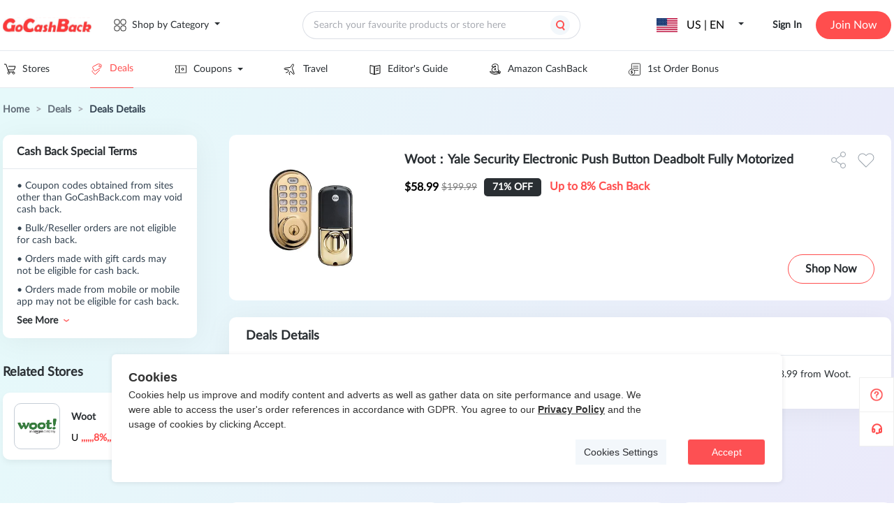

--- FILE ---
content_type: text/css; charset=utf-8
request_url: https://static.gocashback.net/sgcb/_nuxt/Footer.254bf533.css
body_size: 1391
content:
.email_subscription_wrap[data-v-89192f75]{cursor:auto;font-size:0;overflow:hidden;padding-bottom:12px}.email_subscription_wrap .title[data-v-89192f75]{color:#fff;color:#354452;font-family:Lato;font-size:14px;font-size:16px;font-style:normal;font-weight:600;line-height:22px}.email_subscription_wrap .before_success .p1[data-v-89192f75]{color:#999;font-size:12px;line-height:20px;padding:10px 0}.email_subscription_wrap .before_success .input_wrap[data-v-89192f75]{display:inline-flex;font-size:0}.email_subscription_wrap .before_success .input_wrap .btn[data-v-89192f75]{background-color:#ff4e4e;color:#fff;cursor:pointer;font-size:12px;margin-left:-20px;margin-top:0;padding-left:10px;padding-right:10px;text-align:center;width:60px}.email_subscription_wrap .before_success .input_wrap .btn[data-v-89192f75]:hover{background:#e54c4b}.email_subscription_wrap .before_success .input_wrap>div[data-v-89192f75]{flex:none;position:relative}.email_subscription_wrap .before_success .input_wrap>div input[data-v-89192f75]{background-color:#fff;border:none;display:inline-block;font-size:12px;line-height:31px;outline:none;padding-left:1em;width:200px}.email_subscription_wrap .before_success .input_wrap>div input[data-v-89192f75]::-webkit-input-placeholder{color:#999;font-size:12px}.email_subscription_wrap .before_success .input_wrap>div input[data-v-89192f75]:-moz-placeholder,.email_subscription_wrap .before_success .input_wrap>div input[data-v-89192f75]::-moz-placeholder{color:#999;font-size:12px}.email_subscription_wrap .before_success .input_wrap>div input[data-v-89192f75]:-ms-input-placeholder{color:#999;font-size:12px}.email_subscription_wrap .before_success .btn[data-v-89192f75]{background-color:#ff4e4eb3;border-radius:4px;color:#fff;cursor:pointer;font-size:12px;margin:16px 50% 0 16px;padding:8px 0;text-align:center}.email_subscription_wrap .before_success .btn[data-v-89192f75]:hover{background:#e54c4b}.email_subscription_wrap .before_success .btn__ready[data-v-89192f75]{background-color:#ff4e4e}.email_subscription_wrap .before_success .statement[data-v-89192f75]{color:#1a1a1a;font-size:12px;line-height:20px;margin-top:16px;position:relative}.email_subscription_wrap .before_success .statement[data-v-89192f75] .el-checkbox{left:16px;position:absolute;top:0}.email_subscription_wrap .before_success .statement span[data-v-89192f75]{color:#999}.email_subscription_wrap .before_success .statement span a[data-v-89192f75]{color:#999;text-decoration:underline}.email_subscription_wrap .success p[data-v-89192f75]{background-color:#fff;font-size:14px;font-weight:600;line-height:24px;padding:10px 0 10px 16px}.email_subscription_wrap .success .statement[data-v-89192f75]{color:#1a1a1a;font-size:12px;margin-top:6px}.email_subscription_wrap .success .statement span[data-v-89192f75],.email_subscription_wrap .success .statement span a[data-v-89192f75]{color:#999}.Advertising_Disclosure[data-v-abf1e81c]{position:relative}.Advertising_Disclosure:hover .content[data-v-abf1e81c]{color:#999;display:block;opacity:1}.Advertising_Disclosure .content[data-v-abf1e81c]{background-color:#fff;border-radius:6px;bottom:26px;box-sizing:border-box;display:none;font-size:14px;left:-96px;line-height:20px;min-height:60px;opacity:0;padding:10px 20px;position:absolute;transition:opacity .2s;width:342px}.Advertising_Disclosure .content[data-v-abf1e81c]:after{border-color:#fff transparent transparent;border-style:solid;border-width:6px 6px 0;bottom:-6px;content:" ";display:block;height:0;left:160px;margin-left:-6px;position:absolute;width:0}.footer[data-v-abf1e81c]{background:#f2f7fb;height:416px;padding-top:34px;width:100%}.footer .footer-nav[data-v-abf1e81c]{margin:0 auto;width:1272px}.footer .footer-nav .footer-list[data-v-abf1e81c]{align-items:center;display:flex;justify-content:space-between}.footer .footer-nav .footer-list li[data-v-abf1e81c]{height:364px;text-align:left;width:180px}.footer .footer-nav .footer-list li h3[data-v-abf1e81c]{color:#354452;font-family:Lato;font-size:16px;font-weight:bolder;margin-bottom:20px}.footer .footer-nav .footer-list li a[data-v-abf1e81c]{color:#354452;display:block;font-family:Lato;font-size:14px;line-height:40px}.footer .footer-nav .footer-list li a[data-v-abf1e81c]:hover{color:#ff4e4e}@media screen and (max-width:800px){.footer .footer-nav .footer-list li a[data-v-abf1e81c]{font-weight:500;line-height:36px}}.footer .footer-nav .footer-list li div[data-v-abf1e81c]:hover{color:#ff4e4e}.footer .footer-nav .footer-list li div[data-v-abf1e81c]{color:#999;cursor:pointer;font-size:12px;margin-bottom:8px}@media screen and (max-width:1200px){.footer .footer-nav .footer-list>li[data-v-abf1e81c]{width:200px}}.footer .footer-nav .footer-list>.footer-logo[data-v-abf1e81c]{width:200px}.footer .footer-nav .footer-list>.footer-logo .footer-logo-info[data-v-abf1e81c]{height:230px;margin-top:28px;width:177px}.footer .footer-nav .footer-list>.footer-others[data-v-abf1e81c]{display:flex;flex-direction:column;width:280px}.footer .footer-nav .footer-list>.footer-others a[data-v-abf1e81c]{float:left;margin-bottom:0;margin-right:12px}.footer .footer-nav .footer-list>.footer-others a a[data-v-abf1e81c]:last-of-type{margin-right:0}.footer .footer-nav .footer-list>.footer-others img[data-v-abf1e81c]{max-height:28px;max-width:28px}.footer .footer-link-wrap[data-v-abf1e81c]{border-top:1px solid #e4e9ee;color:#626d78;font-size:12px;height:52px;line-height:52px;width:100%}.footer .footer-link-wrap .footer-link[data-v-abf1e81c]{text-align:center}.el-dropdown-menu[data-v-abf1e81c]{padding:0}.el-dropdown-menu .el-dropdown-menu__item[data-v-abf1e81c]{height:100px;padding:0;width:100px}.el-dropdown-menu .el-dropdown-menu__item[data-v-abf1e81c]:not(.is-disabled):hover{background:#fff!important}.el-dropdown-menu .el-dropdown-menu__item img[data-v-abf1e81c]{height:100%;width:100%}.font-size-14[data-v-abf1e81c]{color:#354452!important;font-size:14px!important;line-height:40px}.clearfix[data-v-abf1e81c]:after{clear:unset;content:unset;display:unset;height:unset;visibility:unset}@media screen and (max-width:800px){.footer[data-v-abf1e81c]{height:unset}.footer .footer-nav[data-v-abf1e81c]{width:100%}.footer .footer-nav .footer-list[data-v-abf1e81c]{flex-direction:column}li[data-v-abf1e81c]{height:unset!important;text-align:center!important}li h3[data-v-abf1e81c]{margin-top:24px}.font-size-14[data-v-abf1e81c]{font-weight:500;line-height:36px}}


--- FILE ---
content_type: text/css; charset=utf-8
request_url: https://static.gocashback.net/sgcb/_nuxt/BrowserExtension.17b58ec7.css
body_size: 540
content:
.b_e[data-v-b8e99462]{align-items:center;background-color:#fff;display:flex;height:407px;justify-content:center}.b_e img[data-v-b8e99462]{flex-shrink:0;height:247px;-o-object-fit:contain;object-fit:contain;width:327px}.b_e-info[data-v-b8e99462]{margin-left:96px}.b_e-info .one[data-v-b8e99462]{font-size:30px;font-weight:bolder}.b_e-info .one[data-v-b8e99462],.b_e-info .two[data-v-b8e99462]{color:var(--Grey1,#2a2f33);font-style:normal;line-height:normal}.b_e-info .two[data-v-b8e99462]{font-size:18px;font-weight:700;margin-top:20px}.b_e-info .three[data-v-b8e99462]{align-items:flex-start;border:1px solid var(--primary-red-1,#ff4e4e);border-radius:55px;color:var(--Grey2,#354452);cursor:pointer;display:inline-flex;font-size:16px;font-style:normal;font-weight:700;gap:10px;line-height:20px;margin-top:26px;padding:10px 24px;text-align:center}.b_e-info .three[data-v-b8e99462]:hover{background-color:#ff4e4e;color:#fff}@media screen and (max-width:800px){.b_e[data-v-b8e99462]{flex-direction:column;height:unset;padding:40px 0}.b_e-info[data-v-b8e99462]{margin-left:40px}.b_e-info .one[data-v-b8e99462]{font-size:20px;font-weight:900;line-height:normal}.b_e-info .one[data-v-b8e99462],.b_e-info .two[data-v-b8e99462]{color:var(--Grey1,#2a2f33);font-family:Lato;font-style:normal}.b_e-info .two[data-v-b8e99462]{font-size:14px;font-weight:600;line-height:22px;max-width:70%}.b_e-info .three[data-v-b8e99462]{font-size:14px}.b_e-info .three[data-v-b8e99462]:hover{background-color:unset;color:unset}}


--- FILE ---
content_type: application/javascript
request_url: https://static.gocashback.net/sgcb/_nuxt/el-breadcrumb.c5ee4a65.js
body_size: 1778
content:
import{b as I,_ as C,d as $,E as N,w as O,c as U}from"./base.25d4dbe6.js";import{i as R}from"./index.657f9cda.js";import{t as E,d as F}from"./entry.f5016da2.js";import{B as b,a as f,D as M,F as P,W as l,a2 as u,ak as y,P as d,u as e,g as Y,i as G,f as Q,a3 as t,X as k,Y as T,_ as K,a4 as A,L as m,M as _,G as V,ab as X,a5 as g,a7 as W,a8 as j}from"./swiper-vue.3d11031f.js";import{_ as h}from"./down-red.6471f256.js";import{_ as J}from"./_plugin-vue_export-helper.c27b6911.js";const S=Symbol("breadcrumbKey"),z=I({separator:{type:String,default:"/"},separatorIcon:{type:R}}),Z=b({name:"ElBreadcrumb"}),H=b({...Z,props:z,setup(r){const s=r,o=E("breadcrumb"),c=f();return M(S,s),P(()=>{const a=c.value.querySelectorAll(`.${o.e("item")}`);a.length&&a[a.length-1].setAttribute("aria-current","page")}),(a,n)=>(l(),u("div",{ref_key:"breadcrumb",ref:c,class:d(e(o).b()),"aria-label":"Breadcrumb",role:"navigation"},[y(a.$slots,"default")],2))}});var L=C(H,[["__file","/home/runner/work/element-plus/element-plus/packages/components/breadcrumb/src/breadcrumb.vue"]]);const q=I({to:{type:$([String,Object]),default:""},replace:{type:Boolean,default:!1}}),ee=b({name:"ElBreadcrumbItem"}),ae=b({...ee,props:q,setup(r){const s=r,o=Y(),c=G(S,void 0),a=E("breadcrumb"),{separator:n,separatorIcon:i}=Q(c),p=o.appContext.config.globalProperties.$router,w=f(),D=()=>{!s.to||!p||(s.replace?p.replace(s.to):p.push(s.to))};return(B,pe)=>(l(),u("span",{class:d(e(a).e("item"))},[t("span",{ref_key:"link",ref:w,class:d([e(a).e("inner"),e(a).is("link",!!B.to)]),role:"link",onClick:D},[y(B.$slots,"default")],2),e(i)?(l(),k(e(N),{key:0,class:d(e(a).e("separator"))},{default:T(()=>[(l(),k(K(e(i))))]),_:1},8,["class"])):(l(),u("span",{key:1,class:d(e(a).e("separator")),role:"presentation"},A(e(n)),3))],2))}});var x=C(ae,[["__file","/home/runner/work/element-plus/element-plus/packages/components/breadcrumb/src/breadcrumb-item.vue"]]);const fe=O(L,{BreadcrumbItem:x}),ge=U(x),se="[data-uri]",v=r=>(W("data-v-aa6a685b"),r=r(),j(),r),te={class:"deal-explain"},re={class:"title"},oe={class:"list"},ne=v(()=>t("span",null,"• ",-1)),le=v(()=>t("img",{src:h},null,-1)),ce=v(()=>t("img",{src:h},null,-1)),ie=b({__name:"DealExplainCard",props:{item:{type:Object,default:()=>{}}},setup(r){const s=f(!1),o=f(!0),c=F();return c.isMobile&&(o.value=!1),(a,n)=>(l(),u("div",te,[t("div",re,[t("span",null,A(a.$t("DEAL_INSTRUCTIONS")),1),m(t("img",{src:se,onClick:n[0]||(n[0]=i=>o.value=!e(o))},null,512),[[_,e(c).isMobile]])]),m(t("ul",oe,[(l(!0),u(V,null,X(r.item,(i,p)=>m((l(),u("li",{key:p,class:"list-li"},[ne,g(" "+A(i),1)],512)),[[_,p<4||e(s)]])),128)),m(t("div",{onClick:n[1]||(n[1]=i=>s.value=!e(s)),class:"deal-explain__more"},[g(A(a.$t("SHOW_MORE")),1),le],512),[[_,!e(s)]]),m(t("div",{onClick:n[2]||(n[2]=i=>s.value=!e(s)),class:"deal-explain__less"},[g(A(a.$t("NOT_SHOW_MORE")),1),ce],512),[[_,e(s)]])],512),[[_,e(o)]])]))}});const ve=J(ie,[["__scopeId","data-v-aa6a685b"]]);export{fe as E,ve as _,ge as a};


--- FILE ---
content_type: application/javascript
request_url: https://static.gocashback.net/sgcb/_nuxt/icon-countdown-index.b63a0d4f.js
body_size: 121
content:
import"./entry.f5016da2.js";const t=""+new URL("icon-countdown-index.278a9cd3.svg",import.meta.url).href;export{t as _};
